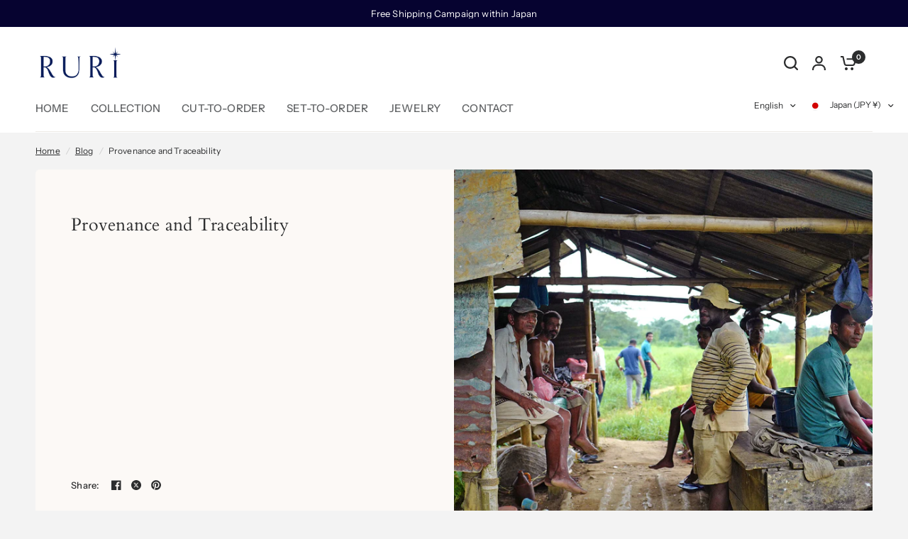

--- FILE ---
content_type: text/javascript
request_url: https://ruri.shop/cdn/shop/t/36/assets/article-navigation.js?v=10280679359268996441743568898
body_size: -335
content:
if(!customElements.get("article-navigation")){class ArticleNavigation extends HTMLElement{constructor(){super()}connectedCallback(){window.setTimeout(()=>{this.progress_bar=document.getElementById("progress-bar"),this.article_element=document.getElementById("main-article"),this.title_element=document.getElementById("post-title-wrapper"),window.addEventListener("scroll",this.setStickyClass.bind(this)),window.addEventListener("scroll",this.stretch.bind(this)),window.dispatchEvent(new Event("scroll"))})}stretch(){const pixelScrolled=window.scrollY-(this.article_element.getBoundingClientRect().top+window.scrollY)-(this.title_element.getBoundingClientRect().top+window.scrollY)+parseInt(getComputedStyle(document.documentElement).getPropertyValue("--header-height"),10),pixelsToPercentage=Math.max(pixelScrolled/this.article_element.offsetHeight,0);this.progress_bar.style.transform="scale("+pixelsToPercentage+", 1)"}setStickyClass(){let title_offset=this.title_element.getBoundingClientRect().top+window.scrollY+this.title_element.offsetHeight,article_offset=this.article_element.getBoundingClientRect().top+window.scrollY+this.article_element.offsetHeight;window.scrollY>title_offset?this.classList.add("navigation--sticky"):this.classList.remove("navigation--sticky"),window.scrollY>article_offset&&this.classList.remove("navigation--sticky")}}customElements.define("article-navigation",ArticleNavigation)}
//# sourceMappingURL=/cdn/shop/t/36/assets/article-navigation.js.map?v=10280679359268996441743568898
